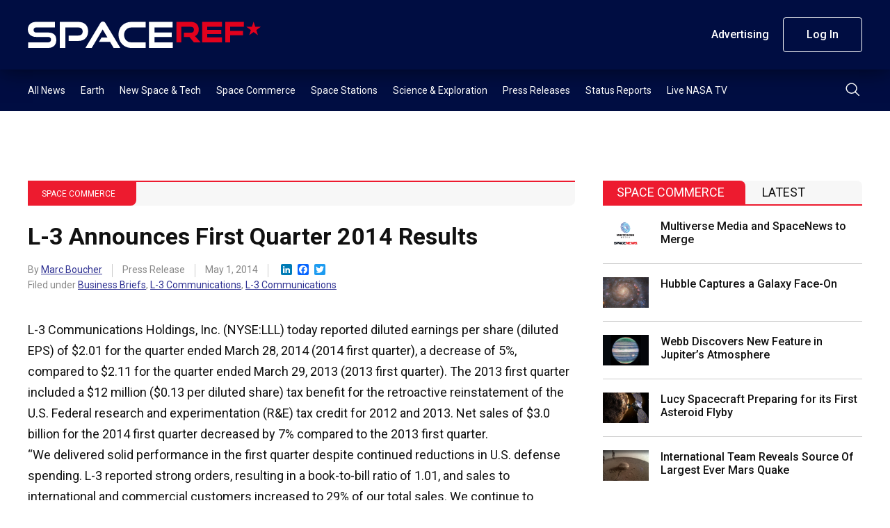

--- FILE ---
content_type: image/svg+xml
request_url: https://s45588.pcdn.co/wp-content/themes/spaceref-1.2/images/logo.svg
body_size: 845
content:
<svg xmlns="http://www.w3.org/2000/svg" xmlns:xlink="http://www.w3.org/1999/xlink" width="335" height="37.96" viewBox="0 0 335 37.96"><defs><clipPath id="a"><rect width="335" height="37.96" fill="none"/></clipPath></defs><g transform="translate(0 0)"><g transform="translate(0 0)" clip-path="url(#a)"><path d="M28.843,15.463H12a3.343,3.343,0,0,1-3.657-3.6A3.32,3.32,0,0,1,12,8.252H39.092V.218H12C4.221.218,0,4.853,0,11.034,0,17.368,4.531,21.8,11.9,21.8H28.843c2.884,0,4.533,1.444,4.533,3.966,0,2.371-1.65,3.865-4.533,3.865H.565v8.034H28.843c8.138,0,12.1-4.789,12.1-11.227,0-7.469-4.224-10.972-12.1-10.972" transform="translate(0 0.296)" fill="#fff"/><path d="M60.171,13.764c0-8.292-5.2-13.546-14.061-13.546H19.481V37.662h7.982V8.252H46.11c3.914,0,6.233,2.215,6.233,5.77,0,3.451-2.319,5.77-6.233,5.77H32.15v7.776H46.11c8.859,0,14.061-5.614,14.061-13.8" transform="translate(26.565 0.296)" fill="#fff"/><path d="M60.175,0c-1.751,0-2.936,1.031-3.862,2.576L35.04,37.96h9.116L59.865,11.331,66.717,22.87H58.27L54.611,29.1H70.426l5.252,8.859h9.632L64.037,2.576C63.11,1.031,61.926,0,60.175,0" transform="translate(47.781 -0.001)" fill="#fff"/><path d="M55.175,18.555c0,10.868,7.828,19.11,18.491,19.11H94.321V29.628H73.666c-6.077,0-10.454-4.481-10.454-10.662,0-6.23,4.429-10.712,10.454-10.712H94.321V.218H73.666C63,.218,55.175,7.533,55.175,18.555" transform="translate(75.238 0.296)" fill="#fff"/><path d="M81.746,29.628V21.8h24.57V15.463H81.746V8.252h26.012V.218h-34V37.665H107.81V29.628Z" transform="translate(100.583 0.296)" fill="#fff"/><path d="M187.472,7.306V.218h-26.82v29.4H167.7V19.387h18.6V13.234H167.7V7.306ZM134.645,17.583h20.228v-5.8H134.645V7.306h21.322V.218H127.594v29.4h28.413V22.526H134.645Zm-17.422,3.122,8.121,8.911h-9.8l-6.417-7.736h-7.779V15.688h10.19c2.683,0,4.113-1.515,4.113-4.269,0-2.7-1.47-4.113-4.113-4.113H97.458v22.31H90.4V.218h21.128c6.895,0,11.085,4.262,11.085,11.045,0,4.5-2.007,7.821-5.4,9.443" transform="translate(123.278 0.296)" fill="#e2011d"/><path d="M143.313.06l2.425,7.464h7.85l-6.351,4.614,2.425,7.464-6.349-4.614L136.965,19.6l2.425-7.464-6.351-4.614h7.85Z" transform="translate(181.414 0.081)" fill="#e2011d"/></g></g></svg>